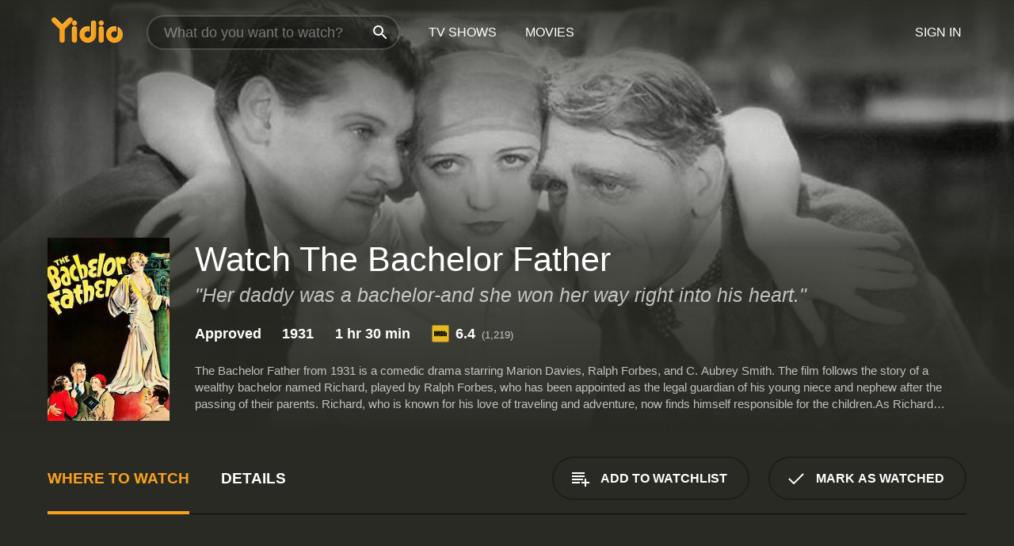

--- FILE ---
content_type: text/html; charset=UTF-8
request_url: https://www.yidio.com/movie/the-bachelor-father/182161
body_size: 9939
content:
<!doctype html>
<html  lang="en" xmlns:og="http://opengraphprotocol.org/schema/" xmlns:fb="http://www.facebook.com/2008/fbml">
<head prefix="og: http://ogp.me/ns# fb: http://ogp.me/ns/fb# video: http://ogp.me/ns/video#">
<title>Watch  The Bachelor Father Online | 1931 Movie | Yidio</title>
<meta charset="utf-8" />
<meta http-equiv="X-UA-Compatible" content="IE=edge,chrome=1" />
<meta name="description" content="Watch The Bachelor Father Online. The Bachelor Father the 1931 Movie, Trailers, Videos and more at Yidio." />
<meta name="viewport" content="width=device-width, initial-scale=1, minimum-scale=1" />

 
 


<link href="https://fonts.googleapis.com" rel="preconnect">

<link rel="icon" href="//cfm.yidio.com/favicon-16.png" sizes="16x16"/>
<link rel="icon" href="//cfm.yidio.com/favicon-32.png" sizes="32x32"/>
<link rel="icon" href="//cfm.yidio.com/favicon-96.png" sizes="96x96"/>
<link rel="icon" href="//cfm.yidio.com/favicon-128.png" sizes="128x128"/>
<link rel="icon" href="//cfm.yidio.com/favicon-192.png" sizes="192x192"/>
<link rel="icon" href="//cfm.yidio.com/favicon-228.png" sizes="228x228"/>
<link rel="shortcut icon" href="//cfm.yidio.com/favicon-196.png" sizes="196x196"/>
<link rel="apple-touch-icon" href="//cfm.yidio.com/favicon-152.png" sizes="152x152"/>
<link rel="apple-touch-icon" href="//cfm.yidio.com/favicon-180.png" sizes="180x180"/>

<link rel="alternate" href="android-app://com.yidio.androidapp/yidio/movie/182161" />
<link rel="alternate" href="ios-app://664306931/yidio/movie/182161" />


<link href="https://www.yidio.com/movie/the-bachelor-father/182161" rel="canonical" />
<meta property="og:title" content="The Bachelor Father"/> 
<meta property="og:url" content="https://www.yidio.com/movie/the-bachelor-father/182161"/> 
<meta property="og:image" content="//cfm.yidio.com/images/movie/182161/poster-180x270.jpg"/> 
<meta property="fb:app_id" content="54975784392"/> 
<meta property="og:description" content="The Bachelor Father from 1931 is a comedic drama starring Marion Davies, Ralph Forbes, and C. Aubrey Smith. The film follows the story of a wealthy ba..."/> 
<meta property="og:site_name" content="Yidio"/> 
<meta property="og:type" content="video.movie" /> 
<script async src="https://www.googletagmanager.com/gtag/js?id=G-6PLMJX58PB"></script>

<script>
    /* ==================
        Global variables
       ================== */

	
	var globals={};
    
	var page = 'redesign/movie';
	globals.page = 'redesign/movie';
	
	var _bt = '';
    var baseUrl = 'https://www.yidio.com/';
    var cdnBaseUrl = '//cfm.yidio.com/';
    var appUrl = 'yidio://top-picks';
    var country = 'US';
    var fbAppId = '';
    var fbAppPerms = 'email,public_profile';
    var premiumUser = '';
	var user_premium_channels  = [];
	var MAIN_RANDOM_VARIABLE = "";
	var overlay_timer = 1000;
	var overlay_position = 200;
	var new_question_ads = 0;
	var new_movie_ads = 0;
	var new_links_ads = 0;
	var new_show_dir_ads = 0;
	var new_movie_dir_ads = 0;
	var random_gv = '';
	var yzd = '472464359917';
	globals.header_t_source = '';
	globals.utm_source = '';
	globals.utm_medium = '';
	globals.utm_campaign = '';
	globals.utm_term = '';
	globals.utm_content = '';
	globals.pid = '';
	globals.title = 'The Bachelor Father';
    
	
	var src_tt = '1';
	
	
			globals.contentId = "182161";
				globals.header_all_utm_params = '';
					globals.link_id = "182161";
		
					

    /* =============================
        Initialize Google Analytics
       ============================= */
	
    window.dataLayer = window.dataLayer || []; function gtag() {dataLayer.push(arguments);}
	
    gtag('js', new Date());
	gtag('config', 'G-6PLMJX58PB');
    
    /* ==================
        GA Error logging
       ================== */
    
	window.onerror = function(message, file, line, col, error) {
		var gaCategory = 'Errors';
		if (typeof page != 'undefined' && page != '') gaCategory = 'Errors (' + page + ')';
		
		var url = window.location.href;
		var gaLabel = '[URL]: ' + url;
		if (file != '' && file != url) gaLabel += ' [File]: ' + file;
		if (error != 'undefined' && error != null) label += ' [Trace]: ' + error.stack;
		gaLabel += ' [User Agent]: ' + navigator.userAgent;
		
		gtag('event', '(' + line + '): ' + message, { 'event_category': gaCategory, 'event_label': gaLabel });
		console.log('[Error]: ' + message + ' ' + gaLabel);
	}
	
	/* =======================
	    Initialize Optimizely
	   ======================= */
    
    window['optimizely'] = window['optimizely'] || [];
    
	/* ===============================
	    Handle in-source image errors
	   =============================== */
	
	const onImgError = (event) => {
		event.target.classList.add('error');
	};
	
	const onImgLoad = (event) => {
		event.target.classList.add('loaded');
	};
	
    
	
			globals.user_id = 0;
	</script>




<script defer src="//cfm.yidio.com/redesign/js/main.js?version=188" crossorigin="anonymous"></script>

	<script defer src="//cfm.yidio.com/redesign/js/detail.js?version=59" crossorigin="anonymous"></script>









	<style>

		/* ========
		    Global
		   ======== */
		
		* {
			transition: none;
		}
		
		h1, h2, h3, h4, p, blockquote, figure, ol, ul {
			margin: 0;
			padding: 0;
		}
		
		a {
			color: inherit;
			transition-duration: 0;
		}
		
		a:visited {
			color: inherit;
		}
		
		a:not(.border), button, .button {
			color: inherit;
		}
		
		
		img[data-src],
		img[onerror] {
			opacity: 0;
		}
		
		img[onerror].loaded {
			opacity: 1;
		}
		
		img {
			max-width: 100%;
			height: auto;
		}
		
		button {
			background: none;
			border: 0;
			border-color: rgba(0,0,0,0);
			font: inherit;
			padding: 0;
		}
		
		main {
			padding-top: 82px;
		}
		
		body {
			opacity: 0;
			font: 16px/1 'Open Sans', sans-serif;
			font-weight: 400;
			margin: 0;
		}
		
		header {
			position: fixed;
			z-index: 50;
			width: 100%;
			height: 82px;
			box-sizing: border-box;
			color: white;
		}
		
		header nav {
			position: absolute;
			width: 100%;
			height: 100%;
			box-sizing: border-box;
			padding: 0 47px;
		}
		
		header nav li {
			height: 100%;
			position: relative;
			float: left;
		}
		
		header nav a {
			display: block;
			text-transform: uppercase;
			text-align: center;
			line-height: 82px;
			padding: 0 18px;
		}
		
		header nav li.selected a {
			color: #f9a11b;
		}
		
		header nav .logo svg {
			margin-top: 23px;
		}
		
		header nav .search {
			width: 320px;
			padding: 19px 0;
			margin: 0 18px 0 12px;
		}
		
		header nav .search .icon {
			position: absolute;
			top: 29px;
			right: 13px;
			z-index: 20;
			width: 24px;
			height: 24px;
		}
		
		header nav .search input {
			width: 100%;
			height: 44px;
			border: 0;
			box-sizing: border-box;
			font-size: 110%;
			font-weight: 300;
			margin-bottom: 18px;
		}
		
		header nav .account {
			position: absolute;
			right: 0;
		}
		
		header nav .account li {
			float: right;
		}
		
		header nav li.sign-in {
			margin-right: 48px;
		}
		
		header nav a .border {
			display: inline;
			border: 2px solid #f9a11b;
			padding: 6px 16px;
		}
		
		@media only screen and (min-width: 1920px) {
			
			.main-wrapper {
				max-width: 1920px;
				margin: 0 auto;
			}
			
		}
		
	</style>




	
		<style>

			/* ==============
			    Detail Pages
			   ============== */
			
			body {
				color: white;
			}
			
			.masthead {
				display: flex;
				flex-direction: column;
				justify-content: flex-end;
				position: relative;
				overflow: hidden;
				margin-top: -82px;
				padding-top: 82px;
				box-sizing: border-box;
				height: 76vh;
				max-height: 56.25vw;
				min-height: 450px;
				font-size: 1.2vw;
				color: white;
			}
			
			.masthead .background {
				display: block;
				position: absolute;
				top: 0;
				left: 0;
				width: 100%;
				height: 100%;
			}
			
			.masthead .content {
				display: flex;
				align-items: center;
				z-index: 10;
				padding: 10vw 60px 0 60px;
			}
			
			.masthead .poster {
				position: relative;
				flex-shrink: 0;
				margin-right: 2.5vw;
				height: 18vw;
				width: 12vw;
			}
			
			.masthead .details {
				padding: 2vw 0;
			}
			
			.masthead .details h1 {
				font-size: 280%;
				font-weight: 400;
				margin-top: -0.3vw;
			}
			
			.masthead .details .tagline {
				font-size: 160%;
				font-weight: 300;
				font-style: italic;
				margin-top: 1vw;
			}
			
			.masthead .details .attributes {
				display: flex;
				align-items: center;
				font-size: 120%;
				font-weight: 700;
				margin-top: 1.9vw;
			}
			
			.masthead .details .attributes li {
				display: flex;
				align-items: center;
				margin-right: 2.1vw;
			}
			
			.masthead .details .attributes .icon {
				width: 1.7vw;
				height: 1.7vw;
				margin-right: 0.6vw;
			}
			
			.masthead .details .description {
				display: -webkit-box;
				-webkit-box-orient: vertical;
				line-height: 1.4em;
				max-height: 4.2em;
				color: rgba(255,255,255,0.7);
				overflow: hidden;
				margin-top: 2vw;
				text-overflow: ellipsis;
			}
			
			nav.page {
				display: flex;
				margin: 12px 60px 48px 60px;
				border-bottom: 1px solid rgba(0,0,0,0.8);
				padding: 19px 0;
			}
			
			nav.page > div {
				display: flex;
				margin: -20px;
			}
			
			nav.page label {
				display: flex;
				align-items: center;
				margin: 0 20px;
				font-weight: 600;
				text-transform: uppercase;
			}
			
			nav.page .sections label {
				font-size: 120%;
			}
			
			input[name=section] {
				display: none;
			}
			
			input[name=section]:nth-child(1):checked ~ nav.page .sections label:nth-child(1),
			input[name=section]:nth-child(2):checked ~ nav.page .sections label:nth-child(2),
			input[name=section]:nth-child(3):checked ~ nav.page .sections label:nth-child(3) {
				color: #f9a11b;
				box-shadow: inset 0 -4px #f9a11b;
			}
			
			nav.page .actions {
				margin-left: auto;
				margin-right: -12px;
			}
			
			nav.page .button.border {
				margin: 18px 12px;
			}
			
			.page-content {
				display: flex;
				margin: 48px 60px;
			}
			
			.button.border {
				display: flex;
				align-items: center;
				text-transform: uppercase;
				font-weight: 600;
				border: 2px solid rgba(0,0,0,0.3);
				padding: 0 1vw;
			}
			
			.button.border .icon {
				display: flex;
				align-items: center;
				justify-content: center;
				width: 4vw;
				height: 4vw;
			}
			
			.episodes .seasons span {
				border: 2px solid rgba(0,0,0,0.3);
			}
			
			.episodes .seasons input.unavailable + span {
				color: rgba(255,255,255,0.2);
				background: rgba(0,0,0,0.3);
				border-color: rgba(0,0,0,0);
			}
			
			.episodes .seasons input:checked + span {
				color: rgba(0,0,0,0.8);
				background: #f9a11b;
				border-color: #f9a11b;
				cursor: default;
			}
			
			/* Display ads */
			
			.tt.display ins {
				display: block;
			}
			
			@media only screen and (min-width: 1025px) {
				.page-content .column:nth-child(2) .tt.display ins {
					width: 300px;
				}
			}
			
			@media only screen and (min-width: 1440px) {
				
				.masthead {
					font-size: 1.1em;
				}
				
				.masthead .content {
					padding: 144px 60px 0 60px;
				}
				
				.masthead .poster {
					margin-right: 36px;
					height: 270px;
					width: 180px;
				}
				
				.masthead .details {
					padding: 16px 0;
				}
				
				.masthead .details h1 {
					margin-top: -8px;
				}
				
				.masthead .details .tagline {
					margin-top: 16px;
				}
				
				.masthead .details .attributes {
					margin-top: 28px;
				}
				
				.masthead .details .attributes li {
					margin-right: 32px;
				}
				
				.masthead .details .attributes .icon {
					width: 24px;
					height: 24px;
					margin-right: 8px;
				}
				
				.masthead .details .attributes .imdb .count {
					font-size: 70%;
					font-weight: 400;
				}
				
				.masthead .details .description {
					max-width: 1200px;
					margin-top: 26px;
				}
				
				.button.border {
					padding: 0 16px;
				}
				
				.button.border .icon {
					width: 48px;
					height: 48px;
				}
				
			}
			
			@media only screen and (min-width: 1920px) {
				
				.masthead {
					max-height: 960px;
				}
				
			}

		</style>
	


<link rel="preload" href="https://fonts.googleapis.com/css?family=Open+Sans:300,400,600,700" media="print" onload="this.media='all'">

<link rel="stylesheet" href="//cfm.yidio.com/redesign/css/main.css?version=89" media="print" onload="this.media='all'">

	<link rel="stylesheet" href="//cfm.yidio.com/redesign/css/detail.css?version=29" media="print" onload="this.media='all'">
	<link rel="stylesheet" href="//cfm.yidio.com/mobile/css/video-js.css?version=2" media="print" onload="this.media='all'">




 
	<script>
		// Display page content when last CSS is loaded

		var css = document.querySelectorAll('link[rel=stylesheet]');
		var count = css.length;
		var lastCSS = css[count - 1];

		lastCSS.addEventListener('load', function() {
			document.querySelector('body').classList.add('css-loaded');
		});
	</script>



</head>
<body class="movie" >
		
	

			<div class="main-wrapper">
			  	<header  class="transparent" >
                <nav>
					<ul class="main">
						<li class="logo"> 
							<a href="https://www.yidio.com/" title="Yidio">
								<img srcset="//cfm.yidio.com/redesign/img/logo-topnav-1x.png 1x, //cfm.yidio.com/redesign/img/logo-topnav-2x.png 2x" width="90" height="32" alt="Yidio" />
							</a>
						</li>
						                            <li class="search">
                                <div class="icon"></div>
                                <input type="text" autocomplete="off" placeholder="What do you want to watch?"/>
                            </li>
                            <li class="tv-shows">
                                <div class="highlight"></div>
                                <a href="https://www.yidio.com/tv-shows">TV Shows</a>
                            </li>
                            <li class="movies">
                                <div class="highlight"></div>
                                <a href="https://www.yidio.com/movies">Movies</a>
                            </li>
                           
					</ul>
					<ul class="account">
                   						<li class="sign-in">
							<div class="sign-in-link">Sign In</div>
						</li>
						                     
					</ul>
				</nav>
			</header>
			            <main>

        		<!-- For pure CSS page section selecting -->
		<input type="radio" id="where-to-watch" name="section" value="where-to-watch" checked>
				<input type="radio" id="details" name="section" value="details">		
		<div class="masthead">
			<div class="content">
				<div class="poster movie">
                					<img src="//cfm.yidio.com/images/movie/182161/poster-180x270.jpg" srcset="//cfm.yidio.com/images/movie/182161/poster-180x270.jpg 1x, //cfm.yidio.com/images/movie/182161/poster-360x540.jpg 2x" alt="The Bachelor Father" crossOrigin="anonymous"/>
				                </div>
				<div class="details">
					<h1>Watch The Bachelor Father</h1>
					<div class="tagline">"Her daddy was a bachelor-and she won her way right into his heart."</div>					                    <ul class="attributes">
						<li>Approved</li>						<li>1931</li>						<li>1 hr 30 min</li>						<li class="imdb">
							<svg class="icon" xmlns="http://www.w3.org/2000/svg" xmlns:xlink="http://www.w3.org/1999/xlink" width="24" height="24" viewBox="0 0 24 24"><path d="M0 0h24v24H0z" fill="rgba(0,0,0,0)"/><path d="M21.946.5H2.054A1.65 1.65 0 0 0 .501 2.029L.5 21.946a1.64 1.64 0 0 0 1.491 1.551.311.311 0 0 0 .043.003h19.932a.396.396 0 0 0 .042-.002 1.65 1.65 0 0 0 1.492-1.637V2.14A1.648 1.648 0 0 0 21.982.502L21.946.5z" fill="#e5b922"/><path d="M3.27 8.416h1.826v7.057H3.27zm5.7 0l-.42 3.3-.48-3.3H5.713v7.057H7.3l.006-4.66.67 4.66h1.138l.643-4.763v4.763h1.592V8.416zm5.213 7.057a5.116 5.116 0 0 0 .982-.071 1.18 1.18 0 0 0 .546-.254.924.924 0 0 0 .311-.5 5.645 5.645 0 0 0 .098-1.268v-2.475a8.333 8.333 0 0 0-.071-1.345 1.224 1.224 0 0 0-.3-.617 1.396 1.396 0 0 0-.715-.404 7.653 7.653 0 0 0-1.696-.123h-1.365v7.057zm.02-5.783a.273.273 0 0 1 .136.195 3.079 3.079 0 0 1 .033.617v2.736a2.347 2.347 0 0 1-.091.858c-.06.1-.22.163-.48.163V9.625a.839.839 0 0 1 .404.066zm2.535-1.274v7.057h1.645l.1-.448a1.528 1.528 0 0 0 .494.41 1.658 1.658 0 0 0 .649.13 1.209 1.209 0 0 0 .747-.227 1.007 1.007 0 0 0 .402-.539 4.108 4.108 0 0 0 .085-.943v-1.982a6.976 6.976 0 0 0-.033-.832.988.988 0 0 0-.163-.402.967.967 0 0 0-.409-.319 1.673 1.673 0 0 0-.631-.111 1.842 1.842 0 0 0-.656.123 1.556 1.556 0 0 0-.487.383v-2.3zm2.372 5.35a2.417 2.417 0 0 1-.052.643c-.032.1-.18.137-.292.137a.212.212 0 0 1-.214-.129 1.818 1.818 0 0 1-.058-.598v-1.87a2.042 2.042 0 0 1 .052-.598.204.204 0 0 1 .208-.117c.1 0 .26.04.298.137a1.775 1.775 0 0 1 .059.578z" fill="#010101"/></svg>
							<div class="score">6.4<span class="count">&nbsp;&nbsp;(1,219)</span></div>
						</li>											</ul>
                    										<div class="description">
						<div class="container"><p>The Bachelor Father from 1931 is a comedic drama starring Marion Davies, Ralph Forbes, and C. Aubrey Smith. The film follows the story of a wealthy bachelor named Richard, played by Ralph Forbes, who has been appointed as the legal guardian of his young niece and nephew after the passing of their parents. Richard, who is known for his love of traveling and adventure, now finds himself responsible for the children.</p><p>As Richard struggles to adjust to his new role as a father figure, he begins to rely heavily on the help of Dr. Pilbeam, played by C. Aubrey Smith. Dr. Pilbeam is a family friend who offers guidance and support to Richard as he navigates the challenges of raising children on his own. Despite the doctor's efforts, Richard finds himself overwhelmed and unprepared for the responsibilities of parenthood.</p><p>Enter Marion Davies' character, Gwendolyn, a young socialite who becomes enamored with Richard and, to his surprise, is eager to help him care for the children. Although Gwendolyn initially appears to be an irresponsible and frivolous young woman, she proves herself to be a helpful and loving caretaker for the children. Richard and Gwendolyn's relationship becomes complicated as their feelings for each other grow.</p><p>Throughout the film, Richard and Gwendolyn must overcome various obstacles, including the disapproval of Richard's conservative aunt, who believes that Gwendolyn is not a suitable match for her nephew. Meanwhile, Richard's attempts to balance his newfound responsibilities with his desire for adventure lead him to make questionable decisions, creating tension amongst those around him.</p><p>The Bachelor Father from 1931 is a heartwarming and humorous film that explores the challenges and joys of family life. The performances of the three leads, Marion Davies, Ralph Forbes, and C. Aubrey Smith, are all excellent, creating a memorable and endearing ensemble. The film is beautifully shot and features stunning costumes and sets that transport the audience back to the early 20th century.</p><p>Overall, The Bachelor Father is a delightful and enjoyable film that will leave the audience feeling uplifted and entertained. With its charming characters, engaging story, and lighthearted humor, it is a timeless classic that is sure to please viewers of all ages.</p>
												</div>
					</div>
									</div>
			</div>
			<div class="background ">				<img src="//cfm.yidio.com/images/movie/182161/backdrop-1280x720.jpg" width="100%" alt="The Bachelor Father" crossOrigin="anonymous"/>			</div>
		</div>
		
		<nav class="page">
			<div class="sections">
				<label for="where-to-watch">Where to Watch</label>
								<label for="details">Details</label>			</div>
			<div class="actions">
				<button type="button" class="button border action watchlist" data-type="movie" data-id="182161">
					<div class="icon"></div>
					<div class="label">Add to Watchlist</div>
				</button>
				<button type="button" class="button border action watched" data-type="movie" data-id="182161">
					<div class="icon"></div>
					<div class="label">Mark as Watched</span>
				</button>
			</div>
		</nav>
		
		<div class="page-content">
			<div class="column">
				<section class="where-to-watch">
					
                    
					                    <div class="no-results">
                        <div class="text">
                            <div class="primary"><b>The Bachelor Father</b> doesn't appear to be available from any streaming services, but watch free movies on <a class="cta" href="https://watchnow.one?utm_content=no-source-cta-movie&utm_source=Yidio&utm_medium=referral" rel="nofollow" target="_blank">Watch Now</a></div>
                            <div class="secondary">Add this movie to your Watchlist to get notified when it's available.</div>
                        </div>
                        <button type="button" class="button border action watchlist" data-type="movie" data-id="182161">
                        	<div class="icon"></div>
                        	<div class="label">Add to Watchlist</div>
                        </button>
                    </div>
                   				</section>
				                				<section class="details">
					                    <div class="description">
						<div class="name">Description</div>
						<div class="value"></div>
					</div>
											                    					<ul class="links">
						                        <li>
							<div class="name">Genres</div>
							<div class="value">
								<a href="https://www.yidio.com/movies/comedy" title="Comedy">Comedy</a> <a href="https://www.yidio.com/movies/drama" title="Drama">Drama</a> <a href="https://www.yidio.com/movies/romance" title="Romance">Romance</a> 
							</div>
						</li>
                                                						<li>
							<div class="name">Cast</div>
							<div class="value">
								<div>Marion Davies</div><div>Ralph Forbes</div><div>C. Aubrey Smith</div>
							</div>
						</li>
                                                						<li>
							<div class="name">Director</div>
							<div class="value">
								<div>Robert Z. Leonard</div>
							</div>
						</li>
                        					</ul>
                    										<ul class="attributes">
						                        <li>
							<div class="name">Release Date</div>
							<div class="value">1931</div>
						</li>
                        						                        <li>
							<div class="name">MPAA Rating</div>
							<div class="value">Approved</div>
						</li>
                                                						<li>
							<div class="name">Runtime</div>
							<div class="value">1 hr 30 min</div>
						</li>
                                                						<li>
							<div class="name">Language</div>
							<div class="value">English</div>
						</li>
                                               						<li>
							<div class="name">IMDB Rating</div>
							<div class="value">6.4<span class="count">&nbsp;&nbsp;(1,219)</span></div>
						</li>
                        											</ul>
                    				</section>
                			</div>
            		</div>
				<div class="browse-sections recommendations">
			            <section>
				<div class="title">Stream Movies Like The Bachelor Father</div>
				<div class="slideshow poster-slideshow">
					<a class="movie" href="https://www.yidio.com/movie/this-christmas/27482">
								<div class="poster"><img class="poster" loading="lazy" src="//cfm.yidio.com/images/movie/27482/poster-193x290.jpg" width="100%" alt=""></div>
								<div class="content"><div class="title">This Christmas</div></div>
							</a><a class="movie" href="https://www.yidio.com/movie/cha-cha-real-smooth/236386">
								<div class="poster"><img class="poster" loading="lazy" src="//cfm.yidio.com/images/movie/236386/poster-193x290.jpg" width="100%" alt=""></div>
								<div class="content"><div class="title">Cha Cha Real Smooth</div></div>
							</a><a class="movie" href="https://www.yidio.com/movie/hes-just-not-that-into-you/29467">
								<div class="poster"><img class="poster" loading="lazy" src="//cfm.yidio.com/images/movie/29467/poster-193x290.jpg" width="100%" alt=""></div>
								<div class="content"><div class="title">He's Just Not That into You</div></div>
							</a><a class="movie" href="https://www.yidio.com/movie/diary-of-a-mad-black-woman/23094">
								<div class="poster"><img class="poster" loading="lazy" src="//cfm.yidio.com/images/movie/23094/poster-193x290.jpg" width="100%" alt=""></div>
								<div class="content"><div class="title">Diary of a Mad Black Woman</div></div>
							</a><a class="movie" href="https://www.yidio.com/movie/waiting-to-exhale/14461">
								<div class="poster"><img class="poster" loading="lazy" src="//cfm.yidio.com/images/movie/14461/poster-193x290.jpg" width="100%" alt=""></div>
								<div class="content"><div class="title">Waiting to Exhale</div></div>
							</a><a class="movie" href="https://www.yidio.com/movie/love-dont-cost-a-thing/20842">
								<div class="poster"><img class="poster" loading="lazy" src="//cfm.yidio.com/images/movie/20842/poster-193x290.jpg" width="100%" alt=""></div>
								<div class="content"><div class="title">Love Don't Cost a Thing</div></div>
							</a><a class="movie" href="https://www.yidio.com/movie/the-proposal/29671">
								<div class="poster"><img class="poster" loading="lazy" src="//cfm.yidio.com/images/movie/29671/poster-193x290.jpg" width="100%" alt=""></div>
								<div class="content"><div class="title">The Proposal</div></div>
							</a><a class="movie" href="https://www.yidio.com/movie/17-again/29242">
								<div class="poster"><img class="poster" loading="lazy" src="//cfm.yidio.com/images/movie/29242/poster-193x290.jpg" width="100%" alt=""></div>
								<div class="content"><div class="title">17 Again</div></div>
							</a><a class="movie" href="https://www.yidio.com/movie/anora/252414">
								<div class="poster"><img class="poster" loading="lazy" src="//cfm.yidio.com/images/movie/252414/poster-193x290.jpg" width="100%" alt=""></div>
								<div class="content"><div class="title">Anora</div></div>
							</a><a class="movie" href="https://www.yidio.com/movie/la-la-land/62269">
								<div class="poster"><img class="poster" loading="lazy" src="//cfm.yidio.com/images/movie/62269/poster-193x290.jpg" width="100%" alt=""></div>
								<div class="content"><div class="title">La La Land</div></div>
							</a>
				</div>
			</section>
						            <section><div class="title">Top Movies</div>
						<div class="slideshow poster-slideshow">
						<a class="movie" href="https://www.yidio.com/movie/uncut-gems/211660">
								<div class="poster"><img class="poster" loading="lazy" src="//cfm.yidio.com/images/movie/211660/poster-193x290.jpg" width="100%" alt=""></div>
								<div class="content"><div class="title">Uncut Gems</div></div>
							</a><a class="movie" href="https://www.yidio.com/movie/titanic/15722">
								<div class="poster"><img class="poster" loading="lazy" src="//cfm.yidio.com/images/movie/15722/poster-193x290.jpg" width="100%" alt=""></div>
								<div class="content"><div class="title">Titanic</div></div>
							</a><a class="movie" href="https://www.yidio.com/movie/pretty-woman/11618">
								<div class="poster"><img class="poster" loading="lazy" src="//cfm.yidio.com/images/movie/11618/poster-193x290.jpg" width="100%" alt=""></div>
								<div class="content"><div class="title">Pretty Woman</div></div>
							</a><a class="movie" href="https://www.yidio.com/movie/the-sound-of-music/1850">
								<div class="poster"><img class="poster" loading="lazy" src="//cfm.yidio.com/images/movie/1850/poster-193x290.jpg" width="100%" alt=""></div>
								<div class="content"><div class="title">The Sound of Music</div></div>
							</a><a class="movie" href="https://www.yidio.com/movie/the-hunger-games/32213">
								<div class="poster"><img class="poster" loading="lazy" src="//cfm.yidio.com/images/movie/32213/poster-193x290.jpg" width="100%" alt=""></div>
								<div class="content"><div class="title">The Hunger Games</div></div>
							</a><a class="movie" href="https://www.yidio.com/movie/mean-girls/22118">
								<div class="poster"><img class="poster" loading="lazy" src="//cfm.yidio.com/images/movie/22118/poster-193x290.jpg" width="100%" alt=""></div>
								<div class="content"><div class="title">Mean Girls</div></div>
							</a><a class="movie" href="https://www.yidio.com/movie/me-before-you/59757">
								<div class="poster"><img class="poster" loading="lazy" src="//cfm.yidio.com/images/movie/59757/poster-193x290.jpg" width="100%" alt=""></div>
								<div class="content"><div class="title">Me Before You</div></div>
							</a><a class="movie" href="https://www.yidio.com/movie/harry-potter-and-the-sorcerers-stone/18564">
								<div class="poster"><img class="poster" loading="lazy" src="//cfm.yidio.com/images/movie/18564/poster-193x290.jpg" width="100%" alt=""></div>
								<div class="content"><div class="title">Harry Potter and the Sorcerer's Stone</div></div>
							</a><a class="movie" href="https://www.yidio.com/movie/the-housemaid/31437">
								<div class="poster"><img class="poster" loading="lazy" src="//cfm.yidio.com/images/movie/31437/poster-193x290.jpg" width="100%" alt=""></div>
								<div class="content"><div class="title">The Housemaid</div></div>
							</a><a class="movie" href="https://www.yidio.com/movie/twilight/29116">
								<div class="poster"><img class="poster" loading="lazy" src="//cfm.yidio.com/images/movie/29116/poster-193x290.jpg" width="100%" alt=""></div>
								<div class="content"><div class="title">Twilight</div></div>
							</a><a class="movie" href="https://www.yidio.com/movie/john-wick/46767">
								<div class="poster"><img class="poster" loading="lazy" src="//cfm.yidio.com/images/movie/46767/poster-193x290.jpg" width="100%" alt=""></div>
								<div class="content"><div class="title">John Wick</div></div>
							</a><a class="movie" href="https://www.yidio.com/movie/it/63837">
								<div class="poster"><img class="poster" loading="lazy" src="//cfm.yidio.com/images/movie/63837/poster-193x290.jpg" width="100%" alt=""></div>
								<div class="content"><div class="title">It</div></div>
							</a>
						</div></section><section><div class="title">Also directed by Robert Z. Leonard</div>
						<div class="slideshow poster-slideshow">
						<a class="movie" href="https://www.yidio.com/movie/new-moon/60584">
								<div class="poster"><img class="poster" loading="lazy" src="//cfm.yidio.com/images/movie/60584/poster-193x290.jpg" width="100%" alt=""></div>
								<div class="content"><div class="title">New Moon</div></div>
							</a><a class="movie" href="https://www.yidio.com/movie/strange-interlude/60703">
								<div class="poster"><img class="poster" loading="lazy" src="//cfm.yidio.com/images/movie/60703/poster-193x290.jpg" width="100%" alt=""></div>
								<div class="content"><div class="title">Strange Interlude</div></div>
							</a><a class="movie" href="https://www.yidio.com/movie/when-ladies-meet/60736">
								<div class="poster"><img class="poster" loading="lazy" src="//cfm.yidio.com/images/movie/60736/poster-193x290.jpg" width="100%" alt=""></div>
								<div class="content"><div class="title">When Ladies Meet</div></div>
							</a><a class="movie" href="https://www.yidio.com/movie/the-great-ziegfeld/65090">
								<div class="poster"><img class="poster" loading="lazy" src="//cfm.yidio.com/images/movie/65090/poster-193x290.jpg" width="100%" alt=""></div>
								<div class="content"><div class="title">The Great Ziegfeld</div></div>
							</a><a class="movie" href="https://www.yidio.com/movie/in-the-good-old-summertime/58555">
								<div class="poster"><img class="poster" loading="lazy" src="//cfm.yidio.com/images/movie/58555/poster-193x290.jpg" width="100%" alt=""></div>
								<div class="content"><div class="title">In the Good Old Summertime</div></div>
							</a><a class="movie" href="https://www.yidio.com/movie/maytime/94703">
								<div class="poster"><img class="poster" loading="lazy" src="//cfm.yidio.com/images/movie/94703/poster-193x290.jpg" width="100%" alt=""></div>
								<div class="content"><div class="title">Maytime</div></div>
							</a><a class="movie" href="https://www.yidio.com/movie/the-girl-of-the-golden-west/108005">
								<div class="poster"><img class="poster" loading="lazy" src="//cfm.yidio.com/images/movie/108005/poster-193x290.jpg" width="100%" alt=""></div>
								<div class="content"><div class="title">The Girl of the Golden West</div></div>
							</a><a class="movie" href="https://www.yidio.com/movie/pride-and-prejudice/41737">
								<div class="poster"><img class="poster" loading="lazy" src="//cfm.yidio.com/images/movie/41737/poster-193x290.jpg" width="100%" alt=""></div>
								<div class="content"><div class="title">Pride and Prejudice</div></div>
							</a><a class="movie" href="https://www.yidio.com/movie/we-were-dancing/61869">
								<div class="poster"><img class="poster" loading="lazy" src="//cfm.yidio.com/images/movie/61869/poster-193x290.jpg" width="100%" alt=""></div>
								<div class="content"><div class="title">We Were Dancing</div></div>
							</a><a class="movie" href="https://www.yidio.com/movie/dancing-lady/58750">
								<div class="poster"><img class="poster" loading="lazy" src="//cfm.yidio.com/images/movie/58750/poster-193x290.jpg" width="100%" alt=""></div>
								<div class="content"><div class="title">Dancing Lady</div></div>
							</a><a class="movie" href="https://www.yidio.com/movie/her-twelve-men/179678">
								<div class="poster"><img class="poster" loading="lazy" src="//cfm.yidio.com/images/movie/179678/poster-193x290.jpg" width="100%" alt=""></div>
								<div class="content"><div class="title">Her Twelve Men</div></div>
							</a><a class="movie" href="https://www.yidio.com/movie/stand-by-for-action/80623">
								<div class="poster"><img class="poster" loading="lazy" src="//cfm.yidio.com/images/movie/80623/poster-193x290.jpg" width="100%" alt=""></div>
								<div class="content"><div class="title">Stand by for Action</div></div>
							</a>
						</div></section><section><div class="title">Also starring Marion Davies</div>
						<div class="slideshow poster-slideshow">
						<a class="movie" href="https://www.yidio.com/movie/little-old-new-york/251818">
								<div class="poster"><img class="poster" loading="lazy" src="//cfm.yidio.com/images/movie/251818/poster-193x290.jpg" width="100%" alt=""></div>
								<div class="content"><div class="title">Little Old New York</div></div>
							</a><a class="movie" href="https://www.yidio.com/movie/peg-o-my-heart/182577">
								<div class="poster"><img class="poster" loading="lazy" src="//cfm.yidio.com/images/movie/182577/poster-193x290.jpg" width="100%" alt=""></div>
								<div class="content"><div class="title">Peg O' My Heart</div></div>
							</a><a class="movie" href="https://www.yidio.com/movie/the-florodora-girl/182582">
								<div class="poster"><img class="poster" loading="lazy" src="//cfm.yidio.com/images/movie/182582/poster-193x290.jpg" width="100%" alt=""></div>
								<div class="content"><div class="title">The Florodora Girl</div></div>
							</a><a class="movie" href="https://www.yidio.com/movie/going-hollywood/182163">
								<div class="poster"><img class="poster" loading="lazy" src="//cfm.yidio.com/images/movie/182163/poster-193x290.jpg" width="100%" alt=""></div>
								<div class="content"><div class="title">Going Hollywood</div></div>
							</a><a class="movie" href="https://www.yidio.com/movie/polly-of-the-circus/101455">
								<div class="poster"><img class="poster" loading="lazy" src="//cfm.yidio.com/images/movie/101455/poster-193x290.jpg" width="100%" alt=""></div>
								<div class="content"><div class="title">Polly of the Circus</div></div>
							</a><a class="movie" href="https://www.yidio.com/movie/the-red-mill/176198">
								<div class="poster"><img class="poster" loading="lazy" src="//cfm.yidio.com/images/movie/176198/poster-193x290.jpg" width="100%" alt=""></div>
								<div class="content"><div class="title">The Red Mill</div></div>
							</a><a class="movie" href="https://www.yidio.com/movie/ever-since-eve/182162">
								<div class="poster"><img class="poster" loading="lazy" src="//cfm.yidio.com/images/movie/182162/poster-193x290.jpg" width="100%" alt=""></div>
								<div class="content"><div class="title">Ever Since Eve</div></div>
							</a><a class="movie" href="https://www.yidio.com/movie/hearts-divided/180157">
								<div class="poster"><img class="poster" loading="lazy" src="//cfm.yidio.com/images/movie/180157/poster-193x290.jpg" width="100%" alt=""></div>
								<div class="content"><div class="title">Hearts Divided</div></div>
							</a><a class="movie" href="https://www.yidio.com/movie/page-miss-glory/180160">
								<div class="poster"><img class="poster" loading="lazy" src="//cfm.yidio.com/images/movie/180160/poster-193x290.jpg" width="100%" alt=""></div>
								<div class="content"><div class="title">Page Miss Glory</div></div>
							</a><a class="movie" href="https://www.yidio.com/movie/blondie-of-the-follies/60927">
								<div class="poster"><img class="poster" loading="lazy" src="//cfm.yidio.com/images/movie/60927/poster-193x290.jpg" width="100%" alt=""></div>
								<div class="content"><div class="title">Blondie of the Follies</div></div>
							</a><a class="movie" href="https://www.yidio.com/movie/the-patsy/182587">
								<div class="poster"><img class="poster" loading="lazy" src="//cfm.yidio.com/images/movie/182587/poster-193x290.jpg" width="100%" alt=""></div>
								<div class="content"><div class="title">The Patsy</div></div>
							</a><a class="movie" href="https://www.yidio.com/movie/hearts-divided-baptism-and-the-jews-in-the-third-reich/95538">
								<div class="poster"><img class="poster" loading="lazy" src="//cfm.yidio.com/images/movie/95538/poster-193x290.jpg" width="100%" alt=""></div>
								<div class="content"><div class="title">Hearts Divided: Baptism and the Jews in the Third Reich</div></div>
							</a>
						</div></section><section><div class="title">Also starring Ralph Forbes</div>
						<div class="slideshow poster-slideshow">
						<a class="movie" href="https://www.yidio.com/movie/the-phantom-broadcast/75418">
								<div class="poster"><img class="poster" loading="lazy" src="//cfm.yidio.com/images/movie/75418/poster-193x290.jpg" width="100%" alt=""></div>
								<div class="content"><div class="title">The Phantom Broadcast</div></div>
							</a><a class="movie" href="https://www.yidio.com/movie/convicts-at-large/74566">
								<div class="poster"><img class="poster" loading="lazy" src="//cfm.yidio.com/images/movie/74566/poster-193x290.jpg" width="100%" alt=""></div>
								<div class="content"><div class="title">Convicts At Large</div></div>
							</a><a class="movie" href="https://www.yidio.com/movie/ill-name-the-murderer/95290">
								<div class="poster"><img class="poster" loading="lazy" src="//cfm.yidio.com/images/movie/95290/poster-193x290.jpg" width="100%" alt=""></div>
								<div class="content"><div class="title">I'll Name the Murderer</div></div>
							</a>
						</div></section>
		</div>
        </main>
        <footer>
      <div class="links">
        <nav class="main">
          <ul class="first-line">
            <li><a href="https://www.yidio.com/">Home</a></li>
            <li><a href="https://www.yidio.com/tv-shows">Top Shows</a></li>
            <li><a href="https://www.yidio.com/movies">Top Movies</a></li>
            <li><a href="https://help.yidio.com/support/home" rel="noopener noreferrer">Help</a></li>
            <li><a href="https://www.yidio.com/app/">Download App</a></li>
            <li><a href="https://www.yidio.com/aboutus">About</a></li>	
            <li><a href="https://www.yidio.com/jobs">Careers</a></li>
          </ul>
          <ul class="second-line">
            <li><span>&copy; 2026 Yidio LLC</span></li>
            <li><a href="https://www.yidio.com/privacy">Privacy Policy</a></li>
            <li><a href="https://www.yidio.com/tos">Terms of Use</a></li>
            <li><a href="https://www.yidio.com/tos#copyright">DMCA</a></li>
          </ul>
        </nav>
        <nav class="social">
          <ul>
            <li><a class="facebook" title="Facebook" href="https://www.facebook.com/Yidio" target="_blank" rel="noopener noreferrer"></a></li>
            <li><a class="twitter" title="Twitter" href="https://twitter.com/yidio" target="_blank" rel="noopener noreferrer"></a></li>
          </ul>
        </nav>
      </div>
    </footer>
        
    </div>
    
        
    <script type="application/ld+json">
{
  "@context": "http://schema.org",
  "@type": "Movie",
  "name": "The Bachelor Father",
  "url": "https://www.yidio.com/movie/the-bachelor-father/182161",
  "image": "https://cfm.yidio.com/images/movie/182161/poster-180x270.jpg",
  "description": "The Bachelor Father from 1931 is a comedic drama starring Marion Davies, Ralph Forbes, and C. Aubrey Smith. The film follows the story of a wealthy bachelor named Richard, played by Ralph Forbes, who has been appointed as the legal guardian of his young niece and nephew after the passing of their parents. Richard, who is known for his love of traveling and adventure, now finds himself responsible for the children.As Richard struggles to adjust to his new role as a father figure, he begins to rely heavily on the help of Dr. Pilbeam, played by C. Aubrey Smith. Dr. Pilbeam is a family friend who offers guidance and support to Richard as he navigates the challenges of raising children on his own. Despite the doctor's efforts, Richard finds himself overwhelmed and unprepared for the responsibilities of parenthood.Enter Marion Davies' character, Gwendolyn, a young socialite who becomes enamored with Richard and, to his surprise, is eager to help him care for the children. Although Gwendolyn initially appears to be an irresponsible and frivolous young woman, she proves herself to be a helpful and loving caretaker for the children. Richard and Gwendolyn's relationship becomes complicated as their feelings for each other grow.Throughout the film, Richard and Gwendolyn must overcome various obstacles, including the disapproval of Richard's conservative aunt, who believes that Gwendolyn is not a suitable match for her nephew. Meanwhile, Richard's attempts to balance his newfound responsibilities with his desire for adventure lead him to make questionable decisions, creating tension amongst those around him.The Bachelor Father from 1931 is a heartwarming and humorous film that explores the challenges and joys of family life. The performances of the three leads, Marion Davies, Ralph Forbes, and C. Aubrey Smith, are all excellent, creating a memorable and endearing ensemble. The film is beautifully shot and features stunning costumes and sets that transport the audience back to the early 20th century.Overall, The Bachelor Father is a delightful and enjoyable film that will leave the audience feeling uplifted and entertained. With its charming characters, engaging story, and lighthearted humor, it is a timeless classic that is sure to please viewers of all ages.",
  "dateCreated": "1931"
  ,"genre":["Comedy","Drama","Romance"]
  ,"contentRating": "Approved",
  "duration": "1 hr 30 min",
  "inLanguage": "English"
  ,"aggregateRating":[{
  	"@type":"AggregateRating",
		"ratingCount": "1219",
		"ratingValue":	"6.4",
		"bestRating": "10",
		"worstRating": "0"	
  }]
  ,"actor": [{"@type":"Person","name": "Marion Davies"},{"@type":"Person","name": " Ralph Forbes"},{"@type":"Person","name": " C. Aubrey Smith"}]
  ,"productionCompany": [{"@type":"Organization","name": ""}]
  ,"director": [{"@type":"Person","name": "Robert Z. Leonard"}]
  
  
}
</script>
    <script type="application/ld+json">
{
"@context": "https://schema.org",
"@type": "BreadcrumbList",
"itemListElement": [{
"@type": "ListItem",
"position": 1,
"item": {
"@id": "https://www.yidio.com/",
"name": "Home"
}
},{
"@type": "ListItem",
"position": 2,
"item": {
"@id": "https://www.yidio.com/movies/",
"name": "Movies"
}
},{
"@type": "ListItem",
"position": 3,
"item": {
"name": "The Bachelor Father"
}
}]
}
</script>
     
    <!-- Facebook Pixel Code -->
    <script>
    !function(f,b,e,v,n,t,s){if(f.fbq)return;n=f.fbq=function(){n.callMethod?
    n.callMethod.apply(n,arguments):n.queue.push(arguments)};if(!f._fbq)f._fbq=n;
    n.push=n;n.loaded=!0;n.version='2.0';n.queue=[];t=b.createElement(e);t.async=!0;
    t.src=v;s=b.getElementsByTagName(e)[0];s.parentNode.insertBefore(t,s)}(window,
    document,'script','https://connect.facebook.net/en_US/fbevents.js');
    fbq('init', '772716306073427'); // Insert your pixel ID here.
    fbq('track', 'PageView');
    </script>
    <noscript><img height="1" width="1" style="display:none"
    src="https://www.facebook.com/tr?id=772716306073427&ev=PageView&noscript=1"
    /></noscript>
    <!-- DO NOT MODIFY -->
    <!-- End Facebook Pixel Code -->
    
          
        <!-- Reddit Pixel -->
        <script>
        !function(w,d){if(!w.rdt){var p=w.rdt=function(){p.sendEvent?p.sendEvent.apply(p,arguments):p.callQueue.push(arguments)};p.callQueue=[];var t=d.createElement("script");t.src="https://www.redditstatic.com/ads/pixel.js",t.async=!0;var s=d.getElementsByTagName("script")[0];s.parentNode.insertBefore(t,s)}}(window,document);rdt('init','t2_g3y337j');rdt('track', 'PageVisit');
        </script>
        <!-- DO NOT MODIFY UNLESS TO REPLACE A USER IDENTIFIER -->
        <!-- End Reddit Pixel -->
      
        </body>
</html>
